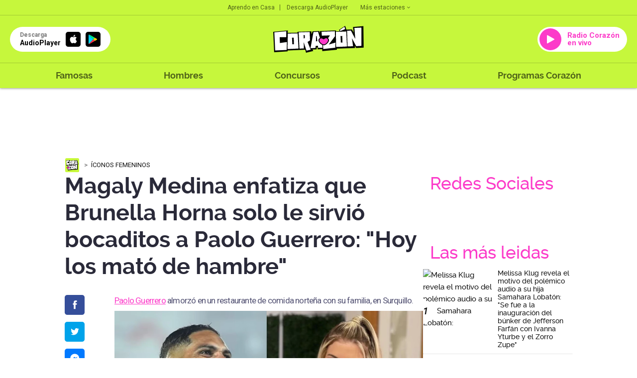

--- FILE ---
content_type: text/html; charset=UTF-8
request_url: https://corazon.pe/famosas/iconos-femeninos/magaly-medina-enfatiza-que-brunella-horna-solo-le-sirvio-bocaditos-a-paolo-guerrero-hoy-los-mato-de-hambre-ag-noticia-1536276
body_size: 75099
content:
<!DOCTYPE html>
<html lang="es">
    <head>
    <meta charset="utf-8">
  <meta name="viewport" content="width=device-width, initial-scale=1.0, user-scalable=no">
  <meta http-equiv="X-UA-Compatible" content="IE=edge">
  <title>Magaly Medina enfatiza que Brunella Horna solo le sirvió bocaditos a Paolo Guerrero: "Hoy los mató de hambre"</title>
  <meta name="description" content="Paolo Guerrero almorz&oacute; en un restaurante de comida norte&ntilde;a con su familia, en Surquillo." />

  <meta name="keywords" content="Paolo Guerrero, Brunella Horna, agencia, ag" />
  <meta name="news_keywords" content="Paolo Guerrero, Brunella Horna, agencia, ag" />

  <meta name="robots" content="index, follow,max-image-preview:large">
  <meta name="googlebot" content="index, follow">
  <meta name="bingbot" content="index, follow"/>
  <meta name="author" content="redaccioncorazon" />

  <link rel="preconnect dns-prefetch" href="scorazon.radio-grpp.io">
  <link rel="preconnect dns-prefetch" href="e.radio-grpp.io">
  <link rel="preconnect dns-prefetch" href="www.googletagmanager.com">
  <link rel="preconnect dns-prefetch" href="www.googletagservices.com">
  <link rel="preconnect dns-prefetch" href="fonts.googleapis.com">
  <link rel="dns-prefetch" href="securepubads.g.doubleclick.net" />
  <link rel="dns-prefetch" href="www.google.com" />
  <meta property="fb:pages" content="281655518602310" />

  <!-- Open Graph -->
  <!-- <meta property="og:site_name" content="rpp.pe" /> -->
  <meta property="og:type" content="article">
  <meta property="og:url" itemprop="url" content="https://corazon.pe/famosas/iconos-femeninos/magaly-medina-enfatiza-que-brunella-horna-solo-le-sirvio-bocaditos-a-paolo-guerrero-hoy-los-mato-de-hambre-ag-noticia-1536276" />
  <meta property="og:locale" content="es" />
  <meta property="og:site_name" itemprop="site_name" content="Radio Corazón" />
  <meta property="og:title" itemprop="headline" content="Magaly Medina enfatiza que Brunella Horna solo le sirvi&oacute; bocaditos a Paolo Guerrero: &quot;Hoy los mat&oacute; de hambre&quot;" />
  <meta property="og:description"  content="Paolo Guerrero almorz&oacute; en un restaurante de comida norte&ntilde;a con su familia, en Surquillo." />
  <meta property="og:image" itemprop="image" content="https://e.radio-grpp.io/medium/2024/02/22/260826_1542847.webp" />
  <meta property="og:updated_time" content="2024-02-22T16:02:42-05:00" />
  <meta property="article:publisher" content="https://www.facebook.com/rppnoticias" />
  <meta property="article:published_time" itemprop="datePublished" name="pubdate" content="2024-02-22T16:02:42-05:00" />
  <meta property="article:modified_time" itemprop="dateModified" name="lastmod" content="2024-02-22T16:02:42-05:00" />
  <!-- fin Open Graph -->
  <!-- Twitter Card -->
  <meta name="twitter:card" content="summary_large_image" />
  <meta name="twitter:site" content="@RadioCorazonPe" />
  <meta name="twitter:creator" content="@RadioCorazonPe" />
  <meta name="twitter:domain" content="rpp.pe" />
  <meta name="twitter:title" content="Magaly Medina enfatiza que Brunella Horna solo le sirvi&oacute; bocaditos a Paolo Guerrero: &quot;Hoy los mat&oacute; de hambre&quot;" />
  <meta name="twitter:description" content="Paolo Guerrero almorz&oacute; en un restaurante de comida norte&ntilde;a con su familia, en Surquillo." />
    <meta name="twitter:image" content="https://e.radio-grpp.io/medium/2024/02/22/260826_1542847.webp" />
    <meta property="twitter:account_id" content="3068660363" />
  <!-- fin Twitter Card -->

  <!-- fin Dublin Core -->
  <meta id="viewport-movil" name="viewport" content="width=device-width, initial-scale=1.0, maximum-scale=1.0" />
  <meta name="googlebot" content="index,follow" />
  <meta http-equiv="Content-Language" name="language" content="es" />
  <meta name="distribution" content="Global" />
  <meta property="fb:app_id" content="423104914514768" />
  <meta property="fb:admins" content="100009067124936" />
  <meta name="lang" content="es" itemprop="inLanguage" />
  <!-- Pinned Site -->

  <!-- Url Nota -->
<!-- ImgObject -->
                                                      


<!-- VideoObject -->
                            
<!-- BreadcrumbList -->

<!-- ItemList -->

        
<!-- data modified -->

<!-- Article Body -->
                            
<script type="application/ld+json">
    {
        "@context": "https://schema.org",
        "@type": "Organization",
        "legalName": "CORAZON",
        "name": "Radio Corazon",
        "url": "https://corazon.pe/",
        "logo": "https://scorazon.radio-grpp.io/static/img/android-icon-96x96.png",
        "sameAs": ["https://www.facebook.com/RadioCorazonPeru/",
                   "https://twitter.com/RadioCorazonPe",
                   "https://www.youtube.com/@RadioCorazon943",
                   "https://www.instagram.com/radiocorazonpe"
        ],
        "foundingDate": "1963",
        "founders": {
            "@type": "Person",
            "name": "Manuel Delgado Parker"
        },
        "address": {
            "@type": "PostalAddress",
            "streetAddress": "Av. Paseo de la República 3866",
            "addressLocality": "San Isidro",
            "addressRegion": "LIMA",
            "postalCode": "15046",
            "addressCountry": {
                "@type": "Country",
                "name": "PERU"
            }
        }
    }
</script>
<script type="application/ld+json">
    {
        "@context": "https://schema.org",
        "@type": "WebSite",
        "name": "Radio Corazon",
        "alternateName": "CORAZON",
        "url": "https://corazon.pe"
    }
</script>
<script type="application/ld+json">
    {
        "@context": "https://schema.org",
        "@type": "NewsMediaOrganization",
        "name": "Radio Corazon",
        "url": "https://corazon.pe/",
        "contactPoint": {
            "@type": "ContactPoint",
            "contactType": "Newsroom Contact",
            "email": "corazon@gruporpp.com.pe",
            "url": "https://corazon.pe/"
        },
        "ethicsPolicy": "https://snrtv.org.pe/codigo-de-etica/"
    }
</script>
<script type="application/ld+json">
    {
        "@context": "https://schema.org",
        "@type": "NewsArticle",
        "url": "https://corazon.pe/famosas/iconos-femeninos/magaly-medina-enfatiza-que-brunella-horna-solo-le-sirvio-bocaditos-a-paolo-guerrero-hoy-los-mato-de-hambre-ag-noticia-1536276",
        "Publisher": {
            "@type": "Organization",
            "name": "Radio Corazon",
            "logo": "https://scorazon.radio-grpp.io/static/img/android-icon-96x96.png"
        },
        "author": {
            "@type": "Person",
            "@id": "https://schema.org/#author",
            "name": "Mauricio Lara",
            "url": "https://corazon.pe/autor/mlaraext"
        },
        "headline": "Magaly Medina enfatiza que Brunella Horna solo le sirvi&oacute; bocaditos a Paolo Guerrero: &quot;Hoy los mat&oacute; de hambre&quot;",
        "alternativeHeadline": "Paolo Guerrero almorz&oacute; en un restaurante de comida norte&ntilde;a con su familia, en Surquillo.",
        "mainEntityOfPage": "https://corazon.pe/famosas/iconos-femeninos/magaly-medina-enfatiza-que-brunella-horna-solo-le-sirvio-bocaditos-a-paolo-guerrero-hoy-los-mato-de-hambre-ag-noticia-1536276",
        "articleSection ": "&Iacute;conos femeninos",
        "articleBody": " Luego de una larga reuni&oacute;n en el domicilio de Richard Acu&ntilde;a, Paolo Guerrero decidi&oacute; almorzar en un restaurante.&amp;nbsp;De acuerdo con Magaly Medina, Brunella Horna sirvi&oacute; bocaditos a Paolo Guerrero, pero esto habr&iacute;a provocado que se quede con hambre y fueran a comer a otro lado.&amp;nbsp;  Brunella Horna mat&oacute; de hambre a Paolo Guerrero, seg&uacute;n Magaly Medina&amp;nbsp;En el programa de Magaly Medina, la periodista confes&oacute; que el futbolista Paolo Guerrero se qued&oacute; con hambre, luego que el pelotero asistiera a la reuni&oacute;n en la casa de Richard Acu&ntilde;a, donde su esposa Brunella Horna ofreci&oacute; bocaditos al pelotero. &amp;nbsp;&ldquo;Los buenos modales que nos han ense&ntilde;ado siempre los pap&aacute;s es que si alguien llega a la hora del almuerzo a nuestra casa, le sirves una comida, no les sirves triples. &iquest;Qu&eacute; te cuesta sancochar unos fideitos 15 minutos? Hacer una salsita de ajo y aceite de oliva y quedas bien&rdquo;,&amp;nbsp;coment&oacute; Magaly Medina en su programa nocturno.&amp;nbsp;La periodista dijo que Paolo Guerrero tuvo m&aacute;s hambre, ya que se acerc&oacute; a un restaurante luego de su reuni&oacute;n con Richard Acu&ntilde;a: &ldquo;manda a comprar pescado y mandas a hacer cebiche para todos. Y hoy los mat&oacute; de hambre porque despu&eacute;s se fue a comer a Surquillo&rdquo;.&amp;nbsp;Como se recuerda, Brunella Horna confes&oacute; que solo sirvi&oacute; algunos bocaditos a los invitados de su esposo en su casa de San Isidro:&amp;nbsp;&ldquo;Esa reuni&oacute;n sali&oacute; de la nada, Richard reci&eacute;n me escribi&oacute; en pleno programa. Lo &uacute;nico que hice fue mandar a hacer unos bocaditos porque yo no ten&iacute;a nada programado. Mand&eacute; a hacer unas trufas, empanadas de carne y triples. Compr&eacute; tambi&eacute;n gaseosa y agua&rdquo;,&amp;nbsp;revel&oacute; Brunella Horna.&amp;nbsp;  &iquest;D&oacute;nde almorz&oacute; Paolo Guerrero?&amp;nbsp;Paolo Guerrero se reuni&oacute; con Richard Acu&ntilde;a para definir si el futbolista continuar&aacute; en el club C&eacute;sar Vallejo. Luego de una larga reuni&oacute;n, Paolo Guerrero decidi&oacute; almorzar en restaurante de comida norte&ntilde;a en compa&ntilde;&iacute;a de su pareja Ana Paula Consorte, su madre Do&ntilde;a Peta y el &lsquo;Coyote&rsquo; Rivera, en Surquillo. &amp;nbsp;&amp;nbsp; ",
                    "image": [
    {
        "@type": "ImageObject",
        "description": "Magaly Medina enfatiza que Brunella Horna solo le sirvi&oacute; bocaditos a Paolo Guerrero: &quot;Hoy los mat&oacute; de hambre&quot;",
        "url": "https:\/\/e.radio-grpp.io\/xlarge\/2024\/02\/22\/260826_1542847.webp",
        "width": "1200",
        "height": "675"
    }
],
                "datePublished": "2024-02-22T16:02:42-05:00",
        "dateModified ": "2024-02-22T16:05:00-05:00"
    }
</script>
<script type="application/ld+json">
    {
        "@context": "https://schema.org",
        "@type": "BreadcrumbList",
        "itemListElement": [[
    {
        "@type": "ListItem",
        "position": 1,
        "name": "iconos-femeninos",
        "item": {
            "@type": "Thing",
            "@id": "https:\/\/corazon.pe\/iconos-femeninos"
        }
    }
]]
    }
</script>

<script type="application/ld+json">
    {
        "@context": "https://schema.org",
        "@type": "ItemList",
        "itemListElement":[
            [
    {
        "@type": "ListItem",
        "position": 1,
        "url": "https:\/\/corazon.pe\/famosas\/iconos-femeninos\/joaquina-dio-la-sorpresa-con-el-lanzamiento-de-la-edicion-deluxe-al-romper-la-burbuja-2-noticia-1673758"
    }
]            ]
    }
</script>

    <script type="application/ld+json">
        {
    "@context": "https:\/\/schema.org",
    "@type": "ImageObject",
    "description": "Magaly Medina enfatiza que Brunella Horna solo le sirvi&oacute; bocaditos a Paolo Guerrero: &quot;Hoy los mat&oacute; de hambre&quot;",
    "url": "https:\/\/e.radio-grpp.io\/xlarge\/2024\/02\/22\/260826_1542847.webp",
    "width": "1200",
    "height": "675"
}    </script>

  <!-- Canonical V-->
  <link rel="canonical" href="https://corazon.pe/famosas/iconos-femeninos/magaly-medina-enfatiza-que-brunella-horna-solo-le-sirvio-bocaditos-a-paolo-guerrero-hoy-los-mato-de-hambre-ag-noticia-1536276"/>

  <link rel="shortcut icon" type="image/x-icon" href="https://scorazon.radio-grpp.io/favicon.ico?v=29032028121537">
  <link rel="apple-touch-icon" sizes="57x57" href="https://scorazon.radio-grpp.io/static/img/apple-icon-57x57.png">
  <link rel="apple-touch-icon" sizes="60x60" href="https://scorazon.radio-grpp.io/static/img/apple-icon-60x60.png">
  <link rel="apple-touch-icon" sizes="72x72" href="https://scorazon.radio-grpp.io/static/img/android-icon-72x72.png">
  <link rel="apple-touch-icon" sizes="76x76" href="https://scorazon.radio-grpp.io/static/img/apple-icon-76x76.png">
  <link rel="apple-touch-icon" sizes="114x114" href="https://scorazon.radio-grpp.io/static/img/apple-icon-144x144.png">
  <link rel="apple-touch-icon" sizes="120x120" href="https://scorazon.radio-grpp.io/static/img/apple-icon-120x120.png">
  <link rel="apple-touch-icon" sizes="144x144" href="https://scorazon.radio-grpp.io/static/img/android-icon-144x144.png">
  <link rel="apple-touch-icon" sizes="152x152" href="https://scorazon.radio-grpp.io/static/img/apple-icon-152x152.png">
  <link rel="apple-touch-icon" sizes="180x180" href="https://scorazon.radio-grpp.io/static/img/apple-icon-180x180.png">
  <link rel="icon" type="image/png" href="https://scorazon.radio-grpp.io/static/img/favicon-32x32.png" sizes="32x32">
  <link rel="icon" type="image/png" href="https://scorazon.radio-grpp.io/static/img/android-icon-192x192.png" sizes="192x192">
  <link rel="icon" type="image/png" href="https://scorazon.radio-grpp.io/static/img/favicon-96x96.png" sizes="96x96">
  <link rel="icon" type="image/png" href="https://scorazon.radio-grpp.io/static/img/favicon-16x16.png" sizes="16x16">
  <link rel="manifest" href="https://scorazon.radio-grpp.io/images/favicons/manifest.json">

 <link rel="stylesheet" type="text/css" href="https://scorazon.radio-grpp.io/static/css/main.css?v=290320281215371770055625">
 <script src="https://cdn.jwplayer.com/libraries/iwIZKHA0.js"></script>
 <script src="https://scorazon.radio-grpp.io/static/js/functions.js?v=29032028121537"></script>
<!-- Cxense script begin -->
<script type="text/javascript">
var cX = cX || {}; cX.callQueue = cX.callQueue || [];
cX.callQueue.push(['setSiteId', '1146327961620383944']);
cX.callQueue.push(['invoke',
 function() { CX_SEGMENTS = cX.getUserSegmentIds({persistedQueryId:'802c3d5079d007297de4dedc1e8773ed63654b44'});
    CX_SEGMENTS = CX_SEGMENTS.concat(cX.getUserSegmentIds({persistedQueryId:'93ca3882e0fd48a8c32f8a5a2d08407cdd6453e5'}));
var eplanning=''; eplanning = CX_SEGMENTS.join('|'); $.cookie("cxSegmentos", eplanning, { expires: 180, path: "/" }); }]);
cX.callQueue.push(['sendPageViewEvent']);
cX.callQueue.push(['sync','adform','ddp','appnexus' ]);
</script>
<script type="text/javascript">
(function(d,s,e,t){e=d.createElement(s);e.type='text/java'+s;e.async='async';
e.src='http'+('https:'===location.protocol?'s://s':'://')+'cdn.cxense.com/cx.js';
t=d.getElementsByTagName(s)[0];t.parentNode.insertBefore(e,t);})(document,'script');
</script>
<!-- Cxense script end -->
<script async='async' src='https://www.googletagservices.com/tag/js/gpt.js'></script>
<script>
  const ismovile = navigator.userAgent.match(/iPhone|android|iPod/i);
  var googletag = googletag || {};
  googletag.cmd = googletag.cmd || [];
  var anchorAd;
  var interstitialSlot;
</script>

<script>
  googletag.cmd.push(function() {
    googletag.defineSlot('/1028310/Corazon_famosas_iconos_femeninos_Nota_Top',(ismovile ? [[320,100], [320,50]] : [[728,90], [970,90]]), 'Corazon_famosas_iconos_femeninos_Nota_Top').addService(googletag.pubads()).setTargeting('wrap', "Corazon_famosas_iconos_femeninos_Nota_Top");
    googletag.defineSlot('/1028310/Corazon_famosas_iconos_femeninos_Nota_Right1', [[300,250], [300,600]], 'Corazon_famosas_iconos_femeninos_Nota_Right1').addService(googletag.pubads());
    googletag.defineSlot('/1028310/Corazon_famosas_iconos_femeninos_Nota_Right2', [[300,250], [300,600]], 'Corazon_famosas_iconos_femeninos_Nota_Right2').addService(googletag.pubads());
    googletag.defineSlot('/1028310/Corazon_famosas_iconos_femeninos_Nota_Interna1', ( navigator.userAgent.match(/iPhone|android|iPod/i) ? [[320, 100], [320, 460], [320, 50], [300, 100], [300, 250]] :  [[320, 100], [320, 460], [320, 50], [300, 100], [300, 250], [635,90],[600,90]]), 'Corazon_famosas_iconos_femeninos_Nota_Interna1').addService(googletag.pubads());
    googletag.defineSlot('/1028310/Corazon_famosas_iconos_femeninos_Nota_Interna2', [[320, 100], [320, 460], [320, 50], [300, 100], [300, 250],[635,90]], 'Corazon_famosas_iconos_femeninos_Nota_Interna2').addService(googletag.pubads());
    //googletag.defineSlot('/1028310/Corazon_famosas_iconos_femeninos_Nota_outbrain', [[700, 520], [700, 510], [700, 400]], 'Corazon_famosas_iconos_femeninos_Nota_outbrain').addService(googletag.pubads());
    if(!ismovile){
      googletag.defineSlot('/1028310/Corazon_famosas_iconos_femeninos_Nota_lateral_right', [[160, 600]], 'Corazon_famosas_iconos_femeninos_Nota_lateral_right').addService(googletag.pubads());
      googletag.defineSlot('/1028310/Corazon_famosas_iconos_femeninos_Nota_lateral_left', [[160, 600]], 'Corazon_famosas_iconos_femeninos_Nota_lateral_left').addService(googletag.pubads());
    }
    googletag.defineOutOfPageSlot('/1028310/Corazon_famosas_iconos_femeninos_Nota_Skin', 'Corazon_famosas_iconos_femeninos_Nota_Skin').addService(googletag.pubads());
    googletag.defineSlot('/1028310/Corazon_Slider', [1,1], 'Corazon_Slider').addService(googletag.pubads());
    googletag.defineSlot('/1028310/corazon_zocalo_sticky', (ismovile ? [[300,50],[320,50],[320,100]] : [[728,90]]), 'corazon_zocalo_sticky_Slot').addService(googletag.pubads());
    googletag.pubads().addEventListener('slotRenderEnded', function(e) {
        if(!e.isEmpty) document.getElementById(e.slot.getSlotElementId()).classList.add('ad-render');
    });
   // anchorAd = googletag.defineOutOfPageSlot('/1028310/Corazon_anchor', googletag.enums.OutOfPageFormat.BOTTOM_ANCHOR);
    if(anchorAd) anchorAd.addService(googletag.pubads());
    interstitialSlot = googletag.defineOutOfPageSlot('/1028310/Corazon_InterstitialWeb',googletag.enums.OutOfPageFormat.INTERSTITIAL);

    if (interstitialSlot){
      interstitialSlot.setForceSafeFrame(true);
      interstitialSlot.addService(googletag.pubads());
    }

    googletag.pubads().enableLazyLoad({
      fetchMarginPercent: 0,
      renderMarginPercent: 0,
      mobileScaling: 0.0
    });

    /*googletag.pubads().addEventListener('slotRenderEnded', function(e) {
      if (e.slot.getSlotElementId() == "Corazon_famosas_iconos_femeninos_Nota_Skin" && !e.isEmpty){  document.getElementsByTagName('body')[0].setAttribute('data-bg','skin-gl');
      document.getElementById(e.slot.getSlotElementId()).setAttribute('class', 'initSkin');}
    });*/


    googletag.pubads().addEventListener('impressionViewable', function(event) {
      setTimeout(function() {
        googletag.pubads().refresh([event.slot]);
      }, 30 * 1000);
    });
    //googletag.pubads().enableSingleRequest();
    googletag.pubads().setTargeting('category', ['corazon','paolo-guerrero','brunella-horna','agencia','ag']);
    googletag.pubads().enableAsyncRendering();
    googletag.pubads().collapseEmptyDivs();
    googletag.enableServices();


  });

  var nom_ads='Corazon_famosas_iconos_femeninos_Nota_';
</script>
<script type="text/javascript" src="https://s.rpp-noticias.io/static/js/is_movil.js"></script>
<!-- Google Tag Manager -->
<script>(function(w,d,s,l,i){w[l]=w[l]||[];w[l].push({'gtm.start':
new Date().getTime(),event:'gtm.js'});var f=d.getElementsByTagName(s)[0],
j=d.createElement(s),dl=l!='dataLayer'?'&l='+l:'';j.async=true;j.src=
'https://www.googletagmanager.com/gtm.js?id='+i+dl;f.parentNode.insertBefore(j,f);
})(window,document,'script','dataLayer','GTM-57F7HB7');</script>
<!-- End Google Tag Manager --><script type="text/javascript">
  window._taboola = window._taboola || [];
  _taboola.push({article:'auto'});
  !function (e, f, u, i) {
    if (!document.getElementById(i)){
      e.async = 1;
      e.src = u;
      e.id = i;
      f.parentNode.insertBefore(e, f);
    }
  }(document.createElement('script'),
  document.getElementsByTagName('script')[0],
  '//cdn.taboola.com/libtrc/gruporpp-corazonpe/loader.js',
  'tb_loader_script');
  if(window.performance && typeof window.performance.mark == 'function')
    {window.performance.mark('tbl_ic');}
</script>

 <meta name="bingbot" content="index, follow"/>
<meta name="author" content="redaccioncorazon" />
</head>

<body data-type="nota" data-bg="paolo-guerrero|brunella-horna|agencia|ag" data-app="slide">
<!-- Google Tag Manager (noscript) -->
<noscript><iframe src="https://www.googletagmanager.com/ns.html?id=GTM-57F7HB7"
height="0" width="0" style="display:none;visibility:hidden"></iframe></noscript>
<!-- End Google Tag Manager (noscript) --><script type="text/javascript">
  window._taboola = window._taboola || [];
  _taboola.push({flush: true});
</script> 
<div id="fb-root"></div>
<script>
    (function(d, s, id) {
      var js, fjs = d.getElementsByTagName(s)[0];
      if (d.getElementById(id)) return;
      js = d.createElement(s); js.id = id;
      js.src = "//connect.facebook.net/es_LA/sdk.js#xfbml=1&version=v2.4&appId=423104914514768";
      fjs.parentNode.insertBefore(js, fjs);
    }(document, 'script', 'facebook-jssdk'));
  </script>
<div id="content">
<div id="header" class="header-content">
    <header class="header-musical">
      <div class="top-hdr">
        <div class="grid-hdr flex-top-hdr">
          <ul class="links-top">
            <li>
              <a href="https://audioplayer.pe/podcast/aprendo-en-casa" rel="noopener noreferrer">Aprendo en Casa</a>
            </li>
            <li>
              <a href="https://audioplayer.pe" rel="noopener noreferrer">Descarga AudioPlayer</a>
            </li>
          </ul>

          <div class="small-drop">
            <a href="javascript:void(0)" onclick="this.parentElement.classList.toggle('active')" class="link-estaciones">Más estaciones
              <svg class="arrow" width="6" height="4" viewBox="0 0 6 4" fill="#00000099" xmlns="https://www.w3.org/2000/svg">
                <path d="M0.705 0.289978L3 2.58498L5.295 0.289978L6 0.999978L3 3.99998L0 0.999978L0.705 0.289978Z" fill="#00000099"/>
              </svg>
            </a>
            <div class="cont-list-estaciones">
              <ul class="list-estaciones">
                  <li class="active">
                <a href="https://corazon.pe/" rel="noopener noreferrer" target="_blank">Corazón</a>
              </li>
              <li>
                <a href="https://www.oxigeno.com.pe/" rel="noopener noreferrer" target="_blank">Oxígeno</a>
              </li>
              <li>
                <a href="https://www.studio92.com/" rel="noopener noreferrer" target="_blank">Studio 92</a>
              </li>
              <li>
                <a href="https://www.lazona.com.pe/" rel="noopener noreferrer" target="_blank">La Zona</a>
              </li>
              <li>
                <a href="https://www.felicidad.com.pe/" rel="noopener noreferrer" target="_blank">Felicidad</a>
              </li>
              <li>
                <a href="https://rpp.pe/" rel="noopener noreferrer" target="_blank">RPP</a>
              </li>
              </ul>
            </div>
          </div>
        </div>
      </div>
      <div class="body-hdr">
        <div class="inner-body-hdr">
          <div class="col-first">

            <a href="javascript:void(0)" class="circle-button" onclick="document.body.classList.toggle('open-menu')">
              <svg width="27" height="18" viewBox="0 0 27 18" fill="none" xmlns="https://www.w3.org/2000/svg">
              <path d="M0.348877 0.5H26.4419V3.33333H0.348877V0.5ZM0.348877 7.58333H26.4419V10.4167H0.348877V7.58333ZM0.348877 14.6667H26.4419V17.5H0.348877V14.6667Z" fill="#00000099"/>
              </svg>
            </a>

            <a href="https://audioplayer.pe" rel="noopener noreferrer">
              <div class="app-download">
                <div class="caption-button">
                  <div class="small">Descarga</div>
                  <div class="label-button">AudioPlayer</div>
                </div>
                <div class="markets">
                  <div class="item-market istore">
                    <i class="icon-appleinc"></i>
                  </div>
                  <div class="item-market playstore">
                    <img src="https://scorazon.radio-grpp.io/static/img/playstore.svg" alt="playstore" title="playstore">
                  </div>

                </div>
              </div>
            </a>
          </div>
          <div class="col-middle">
            <a href="https://corazon.pe">
              <img class="logo-main" src="https://scorazon.radio-grpp.io/static/img/logo_corazon.svg" height="54" alt="Radio Corazón" title="Radio Corazón">
            </a>
          </div>
          <div class="col-last">

            <a href="https://audioplayer.pe/corazon" rel="noopener noreferrer" target="_blank">
              <div class="button-radio">
                <div class="circle-play">
                  <svg width="15" height="18" viewBox="0 0 15 18" fill="none" xmlns="https://www.w3.org/2000/svg">
                    <path fill-rule="evenodd" clip-rule="evenodd" d="M0 1.70985C0 0.945022 0.823657 0.463307 1.49026 0.838272L14.4505 8.12842C15.1302 8.51073 15.1302 9.48927 14.4505 9.87158L1.49026 17.1617C0.823659 17.5367 0 17.055 0 16.2902V1.70985Z" fill="white"/>
                    </svg>
                </div>

                                  <div class="label-button">
                    Radio Corazón en vivo
                  </div>
                
              </div>
            </a>
          </div>
        </div>
      </div>
      <div class="footer-hdr">
        <div class="grid-hdr">
          <div class="close-item" onclick="document.body.classList.toggle('open-menu')">
            <svg width="18" height="18" viewBox="0 0 18 18" fill="none" xmlns="https://www.w3.org/2000/svg">
              <path d="M17.75 2.0125L15.9875 0.25L9 7.2375L2.0125 0.25L0.25 2.0125L7.2375 9L0.25 15.9875L2.0125 17.75L9 10.7625L15.9875 17.75L17.75 15.9875L10.7625 9L17.75 2.0125Z" fill="black"/>
              </svg>
          </div>
          <div class="logo-menu">
            <a href="https://corazon.pe">
              <img src="https://scorazon.radio-grpp.io/static/img/logo_corazon.svg" height="35" alt="Radio Corazón" title="Radio Corazón">
            </a>
          </div>
          <nav class="menu-wrapper">
            <ul class="main-menu">
              <!--li >
                <a href="https://corazon.pe/horoscopo">Horóscopo Corazón</a>
              </li-->
              <li >
                <a href="https://corazon.pe/famosas">Famosas</a>
              </li>
              <li >
                <a href="https://corazon.pe/hombres">Hombres</a>
              </li>

              <li >
                <a href="https://corazon.pe/campanas/concursos">Concursos</a>
              </li>
              <li>
                <a href="https://audioplayer.pe/podcast" rel="noopener noreferrer" target="_blank">Podcast</a>
              </li>
              <li>
              <a href="https://audioplayer.pe/corazon/programacion" rel="noopener noreferrer" target="_blank">Programas Corazón</a>
              </li>
              <!--li class="active">
                <a href="https://corazon.pe/frecuencias">Frecuencias</a>
              </li-->
            </ul>
          </nav>
          <div class="social-networks-menu">
            <div class="label-list">Siguenos en:</div>

            <ul>
              <li>
                <a href="https://www.facebook.com/RadioCorazonPeru/?fref=ts" rel="noopener noreferrer" target="_blank" class="fb"><i class="icon-facebook"></i></a>
              </li>
              <li>
                <a href="https://twitter.com/RadioCorazonPe?lang=es" rel="noopener noreferrer" target="_blank" class="tw"><i class="icon-twitter"></i></a>
              </li>
              <li>
                <a href="https://www.youtube.com/channel/UC3JgofhXlnFMs6MNykku_sQ" rel="noopener noreferrer" target="_blank" class="yt"><i class="icon-youtube"></i></a>
              </li>
              <li>
                <a href="https://www.instagram.com/radiocorazonperu/" rel="noopener noreferrer" target="_blank" class="in"><i class="icon-instagram"></i></a>
              </li>
            </ul>

          </div>
        </div>
      </div>
    </header>
  </div>

      <div id="Corazon_famosas_iconos_femeninos_Nota_lateral_left" class="dfp_lateral_left">
  <script>
    if(!ismovile) googletag.cmd.push(function() { googletag.display('Corazon_famosas_iconos_femeninos_Nota_lateral_left'); });
  </script>
</div>

<div id="Corazon_famosas_iconos_femeninos_Nota_lateral_right" class="dfp_lateral_right">
  <script>
    if(!ismovile) googletag.cmd.push(function() { googletag.display('Corazon_famosas_iconos_femeninos_Nota_lateral_right'); });
  </script>
</div>  <div class="blancoads">
</div>
<div id="Corazon_Slider"> <script> googletag.cmd.push(function() { googletag.display('Corazon_Slider') }); </script> </div>
<div class="banner-zocalo">
    <style>
    .banner-zocalo{position:fixed;bottom:0;left:50%;transform:translate(-50%,0);z-index:9999;transition:transform .2s}.banner-zocalo.hidden{transform:translate(-50%,100%)}.close-zocalo{position:absolute;right:0;top:0;background:#fff;border:0;width:19px;height:19px;display:flex;align-items:center;justify-content:center;cursor:pointer;padding:0; display: none;}.banner-zocalo .banner-zocalo__inner.ad-render + .close-zocalo{ display: block;}@media (max-width:767px){html.player--open .banner-zocalo{bottom:93px}html.player--open .banner-zocalo.hidden,html.player--open.player--slide-down .banner-zocalo{display:none}}
    </style>
    <div id="corazon_zocalo_sticky_Slot" class="banner-zocalo__inner">
        <script>
            googletag.cmd.push(function() { googletag.display('corazon_zocalo_sticky_Slot') });
        </script>
    </div>
    <button class="close-zocalo" onclick="document.querySelector('.banner-zocalo').classList.add('hidden')">
    <svg width="11" height="11" viewBox="0 0 14 14" fill="none" ><path d="M8.46 7L14 12.54V14H12.54L7 8.46L1.46 14H0V12.54L5.54 7L0 1.46V0H1.46L7 5.54L12.54 0H14V1.46L8.46 7Z" fill="black"/></svg>
    </button>
</div>
<div id="Corazon_famosas_iconos_femeninos_Nota_Interstitial">
  <script >
  googletag.cmd.push(function() {
   googletag.defineSlot('/1028310/Corazon_famosas_iconos_femeninos_Nota_Interstitial',[1,1], 'Corazon_famosas_iconos_femeninos_Nota_Interstitial').addService(googletag.pubads().setTargeting('category', ['corazon','paolo-guerrero','brunella-horna','agencia','ag']));
  googletag.display('Corazon_famosas_iconos_femeninos_Nota_Interstitial');
});
</script>
</div>

<div id='Corazon_famosas_iconos_femeninos_Nota_Skin' style="position: fixed;">
  <script type='text/javascript'>
        googletag.cmd.push(function() { googletag.display('Corazon_famosas_iconos_femeninos_Nota_Skin'); });
  </script>
</div>
<div id="wrap">
    <!--Header-->
      <div id="articleBase" class="grid pad note">
            <div class="intersection-page" data-page="0">
                  <div class="ads ads-980x90">
	<!--div class="content"-->
		<div id='Corazon_famosas_iconos_femeninos_Nota_Top' class="x-ads" data-size="[[728,90], [970,90]]" data-mszie="[[320,100], [320,50]]">
			<script>
        googletag.cmd.push(function() { googletag.display('Corazon_famosas_iconos_femeninos_Nota_Top'); });
			</script>
		</div>	
	<!--/div-->
</div>
<script>
  googletag.cmd.push(function() {
    googletag.display(interstitialSlot);
  });
</script>
                  <div class="content-cols">
                        <div class="col-left-pad">
                              <div class="content">
                                  <div class="breadcrumb-time">
                                        <ul class="breadcrumb">
                                          <li><a href="https://corazon.pe" rel="noopener noreferrer"><img src="https://scorazon.radio-grpp.io/static/img/new_logoweb_movil.svg?v=29032028121537" width="30" alt="logo-small" title="logo-small"></a></li>
                                          <li>
                                                                                        <a itemprop="item" href="https://corazon.pe/famosas/iconos-femeninos">Íconos femeninos</a>
                                                                                        <meta itemprop="position" content="1" />
                                          </li>

                                        </ul>
                                    </div>
                                    <h1 class="title-l">Magaly Medina enfatiza que Brunella Horna solo le sirvió bocaditos a Paolo Guerrero: "Hoy los mató de hambre"</h1>
                                    <div class="content">
                                      <section class="main-content layout-g">
                                      <div id="Corazon_famosas_iconos_femeninos_Nota_Interna3" class="ads x-ads" data-size="[1,1]">
                                      <script>
                                       googletag.cmd.push(function() {
                                       googletag.defineSlot('/1028310/Corazon_famosas_iconos_femeninos_Nota_Interna3',[1,1], 'Corazon_famosas_iconos_femeninos_Nota_Interna3').addService(googletag.pubads());
                                      googletag.display('Corazon_famosas_iconos_femeninos_Nota_Interna3');
                                      });
                                      </script>
                                      </div>
                                      <h2 class="title-xs">
                                       <a data-mce-href="https://corazon.pe/noticias/paolo-guerrero" href="https://corazon.pe/noticias/paolo-guerrero">Paolo Guerrero</a> almorzó en un restaurante de comida norteña con su familia, en Surquillo.                                       </h2>
                                       <div class="content-social">
  <ul class="social-link-nota sticky">
    <li class="fb">
      <a href="https://www.facebook.com/sharer/sharer.php?u=https://corazon.pe/famosas/iconos-femeninos/magaly-medina-enfatiza-que-brunella-horna-solo-le-sirvio-bocaditos-a-paolo-guerrero-hoy-los-mato-de-hambre-ag-noticia-1536276" onclick="fn.call(this, event,{&quot;method&quot;:&quot;wopen&quot;})" target="_blank" data-params="{&quot;name&quot;: &quot;facebook&quot;, &quot;url&quot;: &quot;https://corazon.pe/famosas/iconos-femeninos/magaly-medina-enfatiza-que-brunella-horna-solo-le-sirvio-bocaditos-a-paolo-guerrero-hoy-los-mato-de-hambre-ag-noticia-1536276&quot;}" class="socialmeter">
        <i class="icon-facebook"></i>
      </a>
    </li>
    <li class="tw">
      <a href="https://twitter.com/intent/tweet/?text=Magaly+Medina+enfatiza+que+Brunella+Horna+solo+le+sirvi%C3%B3+bocaditos+a+Paolo+Guerrero%3A+%22Hoy+los+mat%C3%B3+de+hambre%22&amp;url=https://corazon.pe/famosas/iconos-femeninos/magaly-medina-enfatiza-que-brunella-horna-solo-le-sirvio-bocaditos-a-paolo-guerrero-hoy-los-mato-de-hambre-ag-noticia-1536276&amp;via=radiocorazonpe" onclick="fn.call(this, event,{&quot;method&quot;:&quot;wopen&quot;})" target="_blank" data-params="{&quot;name&quot;: &quot;twitter&quot;, &quot;url&quot;: &quot;https://corazon.pe/frecuencias&quot;}" class="socialmeter">
        <i class="icon-twitter"></i>
      </a>
    </li>
    <li class="msn">
      <a href="//www.facebook.com/dialog/send?app_id=423104914514768&amp;redirect_uri=https://corazon.pe/famosas/iconos-femeninos/magaly-medina-enfatiza-que-brunella-horna-solo-le-sirvio-bocaditos-a-paolo-guerrero-hoy-los-mato-de-hambre-ag-noticia-1536276&amp;link=https://corazon.pe/famosas/iconos-femeninos/magaly-medina-enfatiza-que-brunella-horna-solo-le-sirvio-bocaditos-a-paolo-guerrero-hoy-los-mato-de-hambre-ag-noticia-1536276&amp;display=popup" onclick="fn.call(this, event,{&quot;method&quot;:&quot;wopen&quot;})" class="type-des socialmeter"><span class="icon-messenger"></span></a>
      <a href="fb-messenger://share/?link=https://corazon.pe/famosas/iconos-femeninos/magaly-medina-enfatiza-que-brunella-horna-solo-le-sirvio-bocaditos-a-paolo-guerrero-hoy-los-mato-de-hambre-ag-noticia-1536276"  target="_blank"  class="type-mov socialmeter"><span class="icon-messenger"></span></a>
    </li>
    <li class="wa">
      <a href="whatsapp://send?text=Magaly Medina enfatiza que Brunella Horna solo le sirvió bocaditos a Paolo Guerrero: "Hoy los mató de hambre" https://corazon.pe/famosas/iconos-femeninos/magaly-medina-enfatiza-que-brunella-horna-solo-le-sirvio-bocaditos-a-paolo-guerrero-hoy-los-mato-de-hambre-ag-noticia-1536276" target="_blank" class="socialmeter">
        <i class="icon-whatsapp"></i>
      </a>
    </li>
  </ul>
</div>
                                           <figure>
  <img class="photo lazy" src="https://scorazon.radio-grpp.io/images/placeholder_rpp.png"  data-params="{&quot;src&quot;: &quot;https://f.radio-grpp.io/2024/02/22/260826_1542847.jpg?imgdimension=look&quot;}" alt="Magaly Medina enfatiza que Brunella Horna solo le sirvió bocaditos a Paolo Guerrero: "Hoy los mató de hambre"" title="Magaly Medina enfatiza que Brunella Horna solo le sirvió bocaditos a Paolo Guerrero: "Hoy los mató de hambre"">
  <figcaption>
    Magaly Medina enfatiza que Brunella Horna solo le sirvió bocaditos a Paolo Guerrero: "Hoy los mató de hambre"        | <strong>Fuente:</strong> IG Paolo Guerrero          </figcaption>
</figure>
                                           <div class="section-author">
    <div class="author-cover-contend">
      <img src="https://corazon.pe/static/img/avatar_corazon_.svg" loading="lazy" alt="avatar corazón" title="avatar corazón">
    </div>
    <div class="author-info">
      <div class="name-author">
        <a href="https://corazon.pe/autor/redaccioncorazon">Redacción Corazón</a>
    </div>
    <time datetime="2024-02-22 16:02" class="pubdate">
    Jueves, 22 De Febrero 2024 4:02 PM    </time>
        <time datetime="2024-02-22 16:05" class="modified-date">Actualizado el 22 de febrero del 2024 4:05 PM</time>
    </div>
  </div>
                                                                                
<p>Luego de una larga reunión en el domicilio de <strong>Richard Acuña</strong>, <a data-mce-href="https://corazon.pe/noticias/paolo-guerrero" href="https://corazon.pe/noticias/paolo-guerrero">Paolo Guerrero</a> decidió almorzar en un restaurante.<span data-ccp-props="{&quot;134233117&quot;:false,&quot;335551550&quot;:1,&quot;335551620&quot;:1,&quot;335557856&quot;:16777215,&quot;335559738&quot;:0}">&nbsp;</span>De acuerdo con <strong>Magaly Medina</strong>,<strong> Brunella Horna</strong> sirvió bocaditos a <a data-mce-href="https://corazon.pe/famosas/iconos-femeninos/ana-paula-consorte-habria-quedado-payasa-luego-que-paolo-guerrero-fiche-por-la-ucv-hay-otros-que-tambien-se-sienten-asi-ag-noticia-1536193" href="https://corazon.pe/famosas/iconos-femeninos/ana-paula-consorte-habria-quedado-payasa-luego-que-paolo-guerrero-fiche-por-la-ucv-hay-otros-que-tambien-se-sienten-asi-ag-noticia-1536193">Paolo Guerrero</a>, pero esto habría provocado que se quede con hambre y fueran a comer a otro lado.&nbsp;</p>                                                                                <div class="article_recommended">
    <h4 class="block_title">Te recomendamos</h4>
    <div class="content">
        <div class="list">

                        <div class="item">
                <article class="news">
                                    <figure class="media">
                        <div class="image">
                            <a href="https://corazon.pe/famosas/iconos-femeninos/ana-paula-consorte-le-envio-duro-mensaje-a-dona-peta-una-buena-mujer-esta-al-lado-del-hombre-sabiendo-que-miente-y-esa-es-su-madre-nosotras-no-ag-noticia-1536191}">
                                <img src="https://f.radio-grpp.io/2024/02/22/512951_1542695.jpg?imgdimension=look" alt="¿Ana Paula Consorte le envió duro mensaje a Doña Peta?: “Una buena mujer está al lado del hombre sabiendo que miente y esa es su madre ¡Nosotras no!”" title="¿Ana Paula Consorte le envió duro mensaje a Doña Peta?: “Una buena mujer está al lado del hombre sabiendo que miente y esa es su madre ¡Nosotras no!”" width="75" height="75">
                            </a>
                        </div>
                    </figure>
                                        <div class="data">
                        <h3 class="tag">
                                                <a href="https://corazon.pe/famosas/iconos-femeninos">
                                Íconos femeninos                            </a>
                        </h3>
                        <h2 class="title">
                        <a href="https://corazon.pe/famosas/iconos-femeninos/ana-paula-consorte-le-envio-duro-mensaje-a-dona-peta-una-buena-mujer-esta-al-lado-del-hombre-sabiendo-que-miente-y-esa-es-su-madre-nosotras-no-ag-noticia-1536191}">
                            ¿Ana Paula Consorte le envió duro mensaje a Doña Peta?: “Una buena mujer está al lado del hombre sabiendo que miente y esa es su madre ¡Nosotras no!”                            </a>
                        </h2>
                    </div>
                </article>
            </div>
                        <div class="item">
                <article class="news">
                                    <figure class="media">
                        <div class="image">
                            <a href="https://corazon.pe/famosas/iconos-femeninos/rodrigo-gonzalez-revelo-que-brunella-horna-y-paolo-guerrero-habrian-tenido-un-amorio-y-por-esono-estuvo-presente-en-la-reunion-junto-a-richard-acuna-ag-noticia-1536128}">
                                <img src="https://f.radio-grpp.io/2024/02/22/315631_1542583.jpg?imgdimension=look" alt="Rodrigo González reveló que Brunella Horna y Paolo Guerrero habrían tenido un amorío y por eso...¿no estuvo presente en la reunión junto a Richard Acuña?" title="Rodrigo González reveló que Brunella Horna y Paolo Guerrero habrían tenido un amorío y por eso...¿no estuvo presente en la reunión junto a Richard Acuña?" width="75" height="75">
                            </a>
                        </div>
                    </figure>
                                        <div class="data">
                        <h3 class="tag">
                                                <a href="https://corazon.pe/famosas/iconos-femeninos">
                                Íconos femeninos                            </a>
                        </h3>
                        <h2 class="title">
                        <a href="https://corazon.pe/famosas/iconos-femeninos/rodrigo-gonzalez-revelo-que-brunella-horna-y-paolo-guerrero-habrian-tenido-un-amorio-y-por-esono-estuvo-presente-en-la-reunion-junto-a-richard-acuna-ag-noticia-1536128}">
                            Rodrigo González reveló que Brunella Horna y Paolo Guerrero habrían tenido un amorío y por eso...¿no estuvo presente en la reunión junto a Richard Acuña?                            </a>
                        </h2>
                    </div>
                </article>
            </div>
                        <div class="item">
                <article class="news">
                                    <figure class="media">
                        <div class="image">
                            <a href="https://corazon.pe/famosas/iconos-femeninos/ana-paula-consorte-habria-quedado-payasa-luego-que-paolo-guerrero-fiche-por-la-ucv-hay-otros-que-tambien-se-sienten-asi-ag-noticia-1536193}">
                                <img src="https://f.radio-grpp.io/2024/02/22/353435_1542699.jpg?imgdimension=look" alt="Ana Paula Consorte habría quedado “payasa” luego que Paolo Guerrero fiche por la UCV: “¿Hay otros que también se sienten así?”" title="Ana Paula Consorte habría quedado “payasa” luego que Paolo Guerrero fiche por la UCV: “¿Hay otros que también se sienten así?”" width="75" height="75">
                            </a>
                        </div>
                    </figure>
                                        <div class="data">
                        <h3 class="tag">
                                                <a href="https://corazon.pe/famosas/iconos-femeninos">
                                Íconos femeninos                            </a>
                        </h3>
                        <h2 class="title">
                        <a href="https://corazon.pe/famosas/iconos-femeninos/ana-paula-consorte-habria-quedado-payasa-luego-que-paolo-guerrero-fiche-por-la-ucv-hay-otros-que-tambien-se-sienten-asi-ag-noticia-1536193}">
                            Ana Paula Consorte habría quedado “payasa” luego que Paolo Guerrero fiche por la UCV: “¿Hay otros que también se sienten así?”                            </a>
                        </h2>
                    </div>
                </article>
            </div>
                        <div class="item">
                <article class="news">
                                    <figure class="media">
                        <div class="image">
                            <a href="https://corazon.pe/famosas/iconos-femeninos/ana-paula-consorte-abandono-a-paolo-guerrero-modelo-anuncio-su-regreso-a-brasil-ag-noticia-1536175}">
                                <img src="https://f.radio-grpp.io/2024/02/22/250125_1542662.jpg?imgdimension=look" alt="¿Ana Paula Consorte abandonó a Paolo Guerrero? Modelo anunció su regreso a Brasil" title="¿Ana Paula Consorte abandonó a Paolo Guerrero? Modelo anunció su regreso a Brasil" width="75" height="75">
                            </a>
                        </div>
                    </figure>
                                        <div class="data">
                        <h3 class="tag">
                                                <a href="https://corazon.pe/famosas/iconos-femeninos">
                                Íconos femeninos                            </a>
                        </h3>
                        <h2 class="title">
                        <a href="https://corazon.pe/famosas/iconos-femeninos/ana-paula-consorte-abandono-a-paolo-guerrero-modelo-anuncio-su-regreso-a-brasil-ag-noticia-1536175}">
                            ¿Ana Paula Consorte abandonó a Paolo Guerrero? Modelo anunció su regreso a Brasil                            </a>
                        </h2>
                    </div>
                </article>
            </div>
            
        </div>
    </div>
</div>
                                                                                
<h2>Brunella Horna mató de hambre a Paolo Guerrero, según Magaly Medina<span data-ccp-props="{&quot;134233117&quot;:false,&quot;335551550&quot;:1,&quot;335551620&quot;:1,&quot;335557856&quot;:16777215,&quot;335559738&quot;:0}">&nbsp;</span></h2><p>En el programa de <strong>Magaly Medina</strong>, la periodista confesó que el futbolista<a data-mce-href="https://corazon.pe/famosas/iconos-femeninos/ana-paula-consorte-le-envio-duro-mensaje-a-dona-peta-una-buena-mujer-esta-al-lado-del-hombre-sabiendo-que-miente-y-esa-es-su-madre-nosotras-no-ag-noticia-1536191" href="https://corazon.pe/famosas/iconos-femeninos/ana-paula-consorte-le-envio-duro-mensaje-a-dona-peta-una-buena-mujer-esta-al-lado-del-hombre-sabiendo-que-miente-y-esa-es-su-madre-nosotras-no-ag-noticia-1536191"> Paolo Guerrero</a> se quedó con hambre, luego que el pelotero asistiera a la reunión en la casa de Richard Acuña, donde su esposa <strong>Brunella Horna</strong> ofreció bocaditos al pelotero. <span data-ccp-props="{&quot;134233117&quot;:false,&quot;134233118&quot;:false,&quot;201341983&quot;:0,&quot;335551550&quot;:1,&quot;335551620&quot;:1,&quot;335557856&quot;:16777215,&quot;335559685&quot;:0,&quot;335559737&quot;:0,&quot;335559738&quot;:0,&quot;335559739&quot;:160,&quot;335559740&quot;:259}">&nbsp;</span></p><p><strong>“Los buenos modales que nos han enseñado siempre los papás es que si alguien llega a la hora del almuerzo a nuestra casa, le sirves una comida, no les sirves triples. ¿Qué te cuesta sancochar unos fideitos 15 minutos? Hacer una salsita de ajo y aceite de oliva y quedas bien”</strong>,&nbsp;comentó <strong>Magaly Medina</strong> en su programa nocturno.<span data-ccp-props="{&quot;134233117&quot;:false,&quot;134233118&quot;:false,&quot;201341983&quot;:0,&quot;335551550&quot;:1,&quot;335551620&quot;:1,&quot;335557856&quot;:16777215,&quot;335559685&quot;:0,&quot;335559737&quot;:0,&quot;335559738&quot;:0,&quot;335559739&quot;:160,&quot;335559740&quot;:259}">&nbsp;</span></p><p>La periodista dijo que <a data-mce-href="https://corazon.pe/hombres/mens-heart/ana-paula-consorte-comparte-potente-mensaje-tras-acompanar-a-paolo-guerrero-a-lima-la-clave-es-que-no-te-importen-muchas-cosas-ag-noticia-1535876" href="https://corazon.pe/hombres/mens-heart/ana-paula-consorte-comparte-potente-mensaje-tras-acompanar-a-paolo-guerrero-a-lima-la-clave-es-que-no-te-importen-muchas-cosas-ag-noticia-1535876">Paolo Guerrero</a> tuvo más hambre, ya que se acercó a un restaurante luego de su reunión con <strong>Richard Acuña: “manda a comprar pescado y mandas a hacer cebiche para todos. Y hoy los mató de hambre porque después se fue a comer a Surquillo”.<span data-ccp-props="{&quot;134233117&quot;:false,&quot;134233118&quot;:false,&quot;201341983&quot;:0,&quot;335551550&quot;:1,&quot;335551620&quot;:1,&quot;335557856&quot;:16777215,&quot;335559685&quot;:0,&quot;335559737&quot;:0,&quot;335559738&quot;:0,&quot;335559739&quot;:160,&quot;335559740&quot;:259}">&nbsp;</span></strong></p><p>Como se recuerda, <strong>Brunella Horna </strong>confesó que solo sirvió algunos bocaditos a los invitados de su esposo en su casa de San Isidro:</p><p>&nbsp;<strong>“Esa reunión salió de la nada, Richard recién me escribió en pleno programa. Lo único que hice fue mandar a hacer unos bocaditos porque yo no tenía nada programado. Mandé a hacer unas trufas, empanadas de carne y triples. Compré también gaseosa y agua”</strong>,&nbsp;reveló<strong> Brunella Horna.<span data-ccp-props="{&quot;134233117&quot;:false,&quot;134233118&quot;:false,&quot;201341983&quot;:0,&quot;335551550&quot;:1,&quot;335551620&quot;:1,&quot;335557856&quot;:16777215,&quot;335559685&quot;:0,&quot;335559737&quot;:0,&quot;335559738&quot;:0,&quot;335559739&quot;:160,&quot;335559740&quot;:259}">&nbsp;</span></strong></p>                                                                                <div class="media">
</div>
                                                                                
<h2>¿Dónde almorzó Paolo Guerrero?<span data-ccp-props="{&quot;134233117&quot;:false,&quot;134233118&quot;:false,&quot;201341983&quot;:0,&quot;335551550&quot;:1,&quot;335551620&quot;:1,&quot;335557856&quot;:16777215,&quot;335559685&quot;:0,&quot;335559737&quot;:0,&quot;335559738&quot;:0,&quot;335559739&quot;:160,&quot;335559740&quot;:259}">&nbsp;</span></h2><p><a data-mce-href="https://corazon.pe/hombres/mens-heart/paolo-guerrero-confirma-que-ana-paula-consorte-se-opone-a-que-juegue-en-trujillo-no-quiere-ir-ag-noticia-1534981" href="https://corazon.pe/hombres/mens-heart/paolo-guerrero-confirma-que-ana-paula-consorte-se-opone-a-que-juegue-en-trujillo-no-quiere-ir-ag-noticia-1534981">Paolo Guerrero </a>se reunió con <strong>Richard Acuña</strong> para definir si el futbolista continuará en el club César Vallejo. Luego de una larga reunión, <a data-mce-href="https://corazon.pe/hombres/mens-heart/ana-paula-consorte-no-estaria-de-acuerdo-con-que-paolo-guerrero-juegue-en-peru-por-temor-a-una-infidelidad-y-las-fiestas-entran-en-indisciplina-ag-noticia-1534548" href="https://corazon.pe/hombres/mens-heart/ana-paula-consorte-no-estaria-de-acuerdo-con-que-paolo-guerrero-juegue-en-peru-por-temor-a-una-infidelidad-y-las-fiestas-entran-en-indisciplina-ag-noticia-1534548">Paolo Guerrero</a> decidió almorzar en restaurante de comida norteña en compañía de su pareja <strong>Ana Paula Consorte</strong>, su madre <strong>Doña Peta</strong> y el<strong> ‘Coyote’ Rivera</strong>, en Surquillo. <span data-ccp-props="{&quot;134233117&quot;:false,&quot;134233118&quot;:false,&quot;201341983&quot;:0,&quot;335551550&quot;:1,&quot;335551620&quot;:1,&quot;335557856&quot;:16777215,&quot;335559685&quot;:0,&quot;335559737&quot;:0,&quot;335559738&quot;:0,&quot;335559739&quot;:160,&quot;335559740&quot;:259}">&nbsp;</span></p><p><span data-ccp-props="{&quot;134233117&quot;:false,&quot;134233118&quot;:false,&quot;201341983&quot;:0,&quot;335551550&quot;:1,&quot;335551620&quot;:1,&quot;335557856&quot;:16777215,&quot;335559685&quot;:0,&quot;335559737&quot;:0,&quot;335559738&quot;:0,&quot;335559739&quot;:160,&quot;335559740&quot;:259}">&nbsp;</span></p>                                                                                <div class="media">
</div>
                                                                             </section>
                                      <ul class="tags">
                                          <li>Tags:</li>
                                      	                                      	                                            <li><a href="https://corazon.pe/noticias/paolo-guerrero" rel="tag">Paolo Guerrero</a></li>
                                      	                                            <li><a href="https://corazon.pe/noticias/brunella-horna" rel="tag">Brunella Horna</a></li>
                                      	                                            <li><a href="https://corazon.pe/noticias/agencia" rel="tag">agencia</a></li>
                                      	                                            <li><a href="https://corazon.pe/noticias/ag" rel="tag">ag</a></li>
                                      	                                       	                                      </ul>
                                      <ul class="social-duo">
                                        <li class="fb"><a href="https://www.facebook.com/sharer/sharer.php?u=https://corazon.pe/famosas/iconos-femeninos/magaly-medina-enfatiza-que-brunella-horna-solo-le-sirvio-bocaditos-a-paolo-guerrero-hoy-los-mato-de-hambre-ag-noticia-1536276" target="_blamk" onclick="fn.call(this, event,{&quot;method&quot;:&quot;wopen&quot;})">Compartir</a></li>
                                        <li class="tw"><a href="https://twitter.com/intent/tweet/?text=Magaly+Medina+enfatiza+que+Brunella+Horna+solo+le+sirvi%C3%B3+bocaditos+a+Paolo+Guerrero%3A+%22Hoy+los+mat%C3%B3+de+hambre%22&amp;url=https://corazon.pe/famosas/iconos-femeninos/magaly-medina-enfatiza-que-brunella-horna-solo-le-sirvio-bocaditos-a-paolo-guerrero-hoy-los-mato-de-hambre-ag-noticia-1536276&amp;via=radiocorazonpe" target="_blamk" onclick="fn.call(this, event,{&quot;method&quot;:&quot;wopen&quot;})">Twitter</a></li>
                                      </ul>
                                    </div>
                                    <!-- .pub-wrap -->
                                    <div class="group-related">
      <h3>Mas en Íconos femeninos</h3>
      <div class="related">
                                      <article class="small">
                <a href="https://corazon.pe/famosas/iconos-femeninos/joaquina-dio-la-sorpresa-con-el-lanzamiento-de-la-edicion-deluxe-al-romper-la-burbuja-2-noticia-1673758">
                    <img width="340" height="194" class="photo lazy" src="https://scorazon.radio-grpp.io/images/placeholder_rpp.png" data-params="{&quot;src&quot;: &quot;https://f.radio-grpp.io/2026/01/30/332033_1834054.jpg?imgdimension=look&quot;}" alt="JOAQUINA dio la sorpresa con el lanzamiento de la edición deluxe "Al Romper La Burbuja 2"" title="JOAQUINA dio la sorpresa con el lanzamiento de la edición deluxe "Al Romper La Burbuja 2"">
                </a>
                                 <div>
                    <a href="https://corazon.pe/famosas/iconos-femeninos">Íconos femeninos</a>
                    <a href="https://corazon.pe/famosas/iconos-femeninos/joaquina-dio-la-sorpresa-con-el-lanzamiento-de-la-edicion-deluxe-al-romper-la-burbuja-2-noticia-1673758" class="link">JOAQUINA dio la sorpresa con el lanzamiento de la edición deluxe "Al Romper La Burbuja 2"</a>
                </div>
            </article>
                                                                  <article class="small">
                <a href="https://corazon.pe/famosas/iconos-femeninos/isabel-pantoja-en-lima-2026-icono-de-la-musica-espanola-llega-el-27-de-abril-para-celebrar-sus-50-anos-de-carrera-noticia-1667960">
                    <img width="340" height="194" class="photo lazy" src="https://scorazon.radio-grpp.io/images/placeholder_rpp.png" data-params="{&quot;src&quot;: &quot;https://f.radio-grpp.io/2025/12/15/570957_1821439.jpg?imgdimension=look&quot;}" alt="Isabel Pantoja en Lima: El ícono de la música española se presetará el 27 de abril" title="Isabel Pantoja en Lima: El ícono de la música española se presetará el 27 de abril">
                </a>
                                 <div>
                    <a href="https://corazon.pe/famosas/iconos-femeninos">Íconos femeninos</a>
                    <a href="https://corazon.pe/famosas/iconos-femeninos/isabel-pantoja-en-lima-2026-icono-de-la-musica-espanola-llega-el-27-de-abril-para-celebrar-sus-50-anos-de-carrera-noticia-1667960" class="link">Isabel Pantoja en Lima: El ícono de la música española se presetará el 27 de abril</a>
                </div>
            </article>
                                </div>
        <div class="related">
                                         <article class="large">
              <a href="https://corazon.pe/famosas/iconos-femeninos/almendra-gomelsky-celebra-el-gran-exito-de-ropoponpom-y-anuncia-funciones-por-feriado-noticia-1666705">
                   <img width="700" height="340" class="photo lazy" src="https://scorazon.radio-grpp.io/images/placeholder_rpp.png" data-params="{&quot;src&quot;: &quot;https://f.radio-grpp.io/2025/12/05/371837_1818669.jpg?imgdimension=look&quot;}" alt="Almendra Gomelsky celebra el gran éxito de Ropoponpom y anuncia funciones por feriado" title="Almendra Gomelsky celebra el gran éxito de Ropoponpom y anuncia funciones por feriado">
              </a>
                            <div>
                  <a href="https://corazon.pe/famosas/iconos-femeninos">Íconos femeninos</a>
                  <a href="https://corazon.pe/famosas/iconos-femeninos/almendra-gomelsky-celebra-el-gran-exito-de-ropoponpom-y-anuncia-funciones-por-feriado-noticia-1666705" class="link">Almendra Gomelsky celebra el gran éxito de Ropoponpom y anuncia funciones por feriado</a>
              </div>
            </article>
                       </div>

      <div class="related">
                                      <article class="small">
                <a href="https://corazon.pe/famosas/iconos-femeninos/nicole-zignago-estrena-feliz-por-ti-y-abre-una-nueva-etapa-en-su-estilo-musical-noticia-1666699">
                    <img width="340" height="194" class="photo lazy" src="https://scorazon.radio-grpp.io/images/placeholder_rpp.png" data-params="{&quot;src&quot;: &quot;https://f.radio-grpp.io/2025/12/05/163716_1818649.jpg?imgdimension=look&quot;}" alt="Nicole Zignago estrena “Feliz por ti” y abre una nueva etapa en su estilo musical" title="Nicole Zignago estrena “Feliz por ti” y abre una nueva etapa en su estilo musical">
                </a>
                                 <div>
                    <a href="https://corazon.pe/famosas/iconos-femeninos">Íconos femeninos</a>
                    <a href="https://corazon.pe/famosas/iconos-femeninos/nicole-zignago-estrena-feliz-por-ti-y-abre-una-nueva-etapa-en-su-estilo-musical-noticia-1666699" class="link">Nicole Zignago estrena “Feliz por ti” y abre una nueva etapa en su estilo musical</a>
                </div>
            </article>
                                                                  <article class="small">
                <a href="https://corazon.pe/famosas/iconos-femeninos/greeicy-lanzo-curandote-promete-convertirse-en-la-cancion-del-verano-noticia-1666422">
                    <img width="340" height="194" class="photo lazy" src="https://scorazon.radio-grpp.io/images/placeholder_rpp.png" data-params="{&quot;src&quot;: &quot;https://f.radio-grpp.io/2025/12/03/345034_1818057.jpg?imgdimension=look&quot;}" alt="Greeicy lanzó “Curándote”, promete convertirse en la canción del verano" title="Greeicy lanzó “Curándote”, promete convertirse en la canción del verano">
                </a>
                                 <div>
                    <a href="https://corazon.pe/famosas/iconos-femeninos">Íconos femeninos</a>
                    <a href="https://corazon.pe/famosas/iconos-femeninos/greeicy-lanzo-curandote-promete-convertirse-en-la-cancion-del-verano-noticia-1666422" class="link">Greeicy lanzó “Curándote”, promete convertirse en la canción del verano</a>
                </div>
            </article>
                              </div>
</div>
<div class="sub-content">
  <div id="taboola-below-article-thumbnails"></div>
  <script type="text/javascript">
    window._taboola = window._taboola || [];
    _taboola.push({
      mode: 'thumbnails-a',
      container: 'taboola-below-article-thumbnails',
      placement: 'Below Article Thumbnails',
      target_type: 'mix'
    });
  </script>
</div>                                    <!-- .related-news -->
                              </div>
                        </div>

                        <div class="col-right aside">

          <section class="ads ads-interna">
	<div id='Corazon_famosas_iconos_femeninos_Nota_Right1' class="x-ads" data-size="[[300,250], [300,600]]">
		<script>
	    	googletag.cmd.push(function() { googletag.display('Corazon_famosas_iconos_femeninos_Nota_Right1'); });
		</script>
	</div>	
</section>                    <!--section class="box-emisoras">
  <div class="mod-emisoras">
      <a href="https://audioplayer.pe/corazon" target="_blank"><div class="header-mod"><div class="frecuencias left-name">Escucha Radio Corazón EN VIVO</div> <div class="play-right"><span class="button-play-em"></span></div> </div></a>
      <div class="body-mod">
        <div class="slide slide-station" data-params='{"interval": 7}'>

          <div class="content">
            <div class="inner">

                <div class="item">
                  <div class="item-station">
                    <div class="title-station">RADIO CORAZÓN EN TU CIUDAD</div>
                    <div class="city-station"><span class="name-city">Lima</span></div>
                    <div class="dial-station"><span class="code">94.3</span> <small>FM</small></div>
                  </div>
                </div>
             
                <!--div class="item">
                  <div class="item-station">
                    <div class="title-station">RADIO CORAZÓN EN TU CIUDAD</div>
                    <div class="city-station"><span class="name-city">Arequipa</span></div>
                    <div class="dial-station"><span class="code">90.3</span> <small>FM</small></div>
                  </div>
                </div>
                <div class="item">
                  <div class="item-station">
                    <div class="title-station">RADIO CORAZÓN EN TU CIUDAD</div>
                    <div class="city-station"><span class="name-city">Trujillo</span></div>
                    <div class="dial-station"><span class="code">99.9</span> <small>FM</small></div>
                  </div>
                </div>
                <div class="item">
                  <div class="item-station">
                    <div class="title-station">RADIO CORAZÓN EN TU CIUDAD</div>
                    <div class="city-station"><span class="name-city">Chiclayo</span></div>
                    <div class="dial-station"><span class="code">98.3</span> <small>FM</small></div>
                  </div>
                </div>
                <div class="item">
                  <div class="item-station">
                    <div class="title-station">RADIO CORAZÓN EN TU CIUDAD</div>
                    <div class="city-station"><span class="name-city">Piura</span></div>
                    <div class="dial-station"><span class="code">104.9</span> <small>FM</small></div>
                  </div>
                </div>
              
            </div>


            
          </div>
          <ul class="x-pager-number pager-circle"></ul>         
          
        </div>
      </div>
      <div class="footer-mod">
        <a href="https://corazon.pe/frecuencias"> Frecuencias Radio Corazón <img class="arrow" src="https://scorazon.radio-grpp.io/static/img/right-arrow.svg" width="10" height="15" alt="frecuencias" title="frecuencias"></a>
      </div>
    </div>
</section-->
          <section class="redes">
  
  <h3 class="dottedv">Redes Sociales</h3>
  <div class="fb-page" data-href="https://www.facebook.com/RadioCorazonPeru/?fref=ts" data-width="300" data-small-header="false" data-adapt-container-width="false" data-hide-cover="false" data-show-facepile="true"><div class="fb-xfbml-parse-ignore"><blockquote cite="https://www.facebook.com/RadioCorazonPeru/?fref=ts"><a href="https://www.facebook.com/RadioCorazonPeru/?fref=ts">Radio Corazón</a></blockquote></div></div>
</section>          <section class="ads ads-interna">
	<div id='Corazon_famosas_iconos_femeninos_Nota_Right2' class="x-ads" data-size="[[300,250], [300,600]]">
		<script>
	    	googletag.cmd.push(function() { googletag.display('Corazon_famosas_iconos_femeninos_Nota_Right2'); });
		</script>
	</div>	
</section>          <section class="trends"></section>          <section class="sel-items lamas">
  <h3 class="dottedv">Las más leidas</h3>
  <div id="contenedorLeidas">
    <script>
      (function (w) {
        const url = "https://eparticipa.radio-grpp.io/services/top/corazon.pe/mas_leidas.json";
        const masLeidasCont = document.getElementById("contenedorLeidas");
        fetch(url)
          .then(function(response) {
              return response.json();
              }).then(function(jsn) { 
              jsn.articulos.forEach((entry, i) =>{
                  const article = 
                      `<div class="item">
                          <i>${i + 1}</i>
                          <figure>
                              <a href="${entry.url}">
                                  <img class="maximo_win" src="${entry.imagen}" alt="${entry.titulo}" title="${entry.titulo}" height="80" width="140" loading="lazy">
                              </a>
                          </figure>
                          <h2 style="margin-bottom: 0px;">
                              <a href="${entry.url}">${entry.titulo}</a>
                          </h2>
                      </div>`;
                  masLeidasCont.insertAdjacentHTML("beforeend", article);
              })
          });
      })(window);
    </script>
  </div>
</section>




</div>
                        <!-- .sidebar -->
                  </div>
            </div>
        </div>

                <div id="intersectionArticle" class="loading-row">
          <svg class="spinner" width="45" height="45" viewBox="0 0 38 38" stroke="#FF0041">
            <g fill="none" fill-rule="evenodd">
                <g transform="translate(1 1)" stroke-width="2">
                    <circle stroke-opacity=".5" cx="18" cy="18" r="18"/>
                    <path d="M36 18c0-9.94-8.06-18-18-18">
                        <animateTransform attributeName="transform" type="rotate" from="0 18 18" to="360 18 18" dur="1s" repeatCount="indefinite"/>
                    </path>
                </g>
            </g>
          </svg>
        </div>
        <script>
                                                                                                                                                                                                                                                                                                                                const articlesList = [
    {
        "url": "https:\/\/corazon.pe\/famosas\/iconos-femeninos\/magaly-medina-enfatiza-que-brunella-horna-solo-le-sirvio-bocaditos-a-paolo-guerrero-hoy-los-mato-de-hambre-ag-noticia-1536276",
        "title": "Magaly Medina enfatiza que Brunella Horna solo le sirvi\u00f3 bocaditos a Paolo Guerrero: \"Hoy los mat\u00f3 de hambre\"",
        "publishDate": "2024-02-22T16:02:42-05:00",
        "section": "famosas",
        "nom_ads": "Corazon_famosas_iconos_femeninos_Nota_",
        "tags": [
            "paolo-guerrero",
            "brunella-horna",
            "agencia",
            "ag"
        ]
    },
    {
        "url": "https:\/\/corazon.pe\/famosas\/iconos-femeninos\/joaquina-dio-la-sorpresa-con-el-lanzamiento-de-la-edicion-deluxe-al-romper-la-burbuja-2-noticia-1673758",
        "title": "JOAQUINA dio la sorpresa con el lanzamiento de la edici\u00f3n deluxe \"Al Romper La Burbuja 2\"",
        "publishDate": "2026-01-30T11:17:20-05:00",
        "section": "famosas",
        "nom_ads": "Corazon_famosas_iconos_femeninos_Nota_",
        "tags": [
            "paolo-guerrero",
            "brunella-horna",
            "agencia",
            "ag"
        ]
    },
    {
        "url": "https:\/\/corazon.pe\/famosas\/musica-y-cine\/sin-bandera-lanzo-que-culpa-tiene-ella-adelanto-de-su-nuevo-album-noticia-1673749",
        "title": "Sin Bandera lanz\u00f3 \u201cQu\u00e9 culpa tiene ella?\u201d adelanto de su nuevo \u00e1lbum!",
        "publishDate": "2026-01-30T10:51:56-05:00",
        "section": "famosas",
        "nom_ads": "Corazon_famosas_iconos_femeninos_Nota_",
        "tags": [
            "paolo-guerrero",
            "brunella-horna",
            "agencia",
            "ag"
        ]
    },
    {
        "url": "https:\/\/corazon.pe\/famosas\/iconos-femeninos\/isabel-pantoja-en-lima-2026-icono-de-la-musica-espanola-llega-el-27-de-abril-para-celebrar-sus-50-anos-de-carrera-noticia-1667960",
        "title": "Isabel Pantoja en Lima: El \u00edcono de la m\u00fasica espa\u00f1ola se presetar\u00e1 el 27 de abril",
        "publishDate": "2025-12-15T10:30:33-05:00",
        "section": "famosas",
        "nom_ads": "Corazon_famosas_iconos_femeninos_Nota_",
        "tags": [
            "paolo-guerrero",
            "brunella-horna",
            "agencia",
            "ag"
        ]
    },
    {
        "url": "https:\/\/corazon.pe\/famosas\/musica-y-cine\/ricardo-arjona-recibe-una-emotiva-sorpresa-de-su-hija-adria-y-jason-momoa-durante-su-concierto-noticia-1666751",
        "title": "Ricardo Arjona recibe una emotiva sorpresa de su hija Adria y Jason Momoa durante su concierto",
        "publishDate": "2025-12-05T15:24:53-05:00",
        "section": "famosas",
        "nom_ads": "Corazon_famosas_iconos_femeninos_Nota_",
        "tags": [
            "paolo-guerrero",
            "brunella-horna",
            "agencia",
            "ag"
        ]
    },
    {
        "url": "https:\/\/corazon.pe\/famosas\/iconos-femeninos\/almendra-gomelsky-celebra-el-gran-exito-de-ropoponpom-y-anuncia-funciones-por-feriado-noticia-1666705",
        "title": "Almendra Gomelsky celebra el gran \u00e9xito de Ropoponpom y anuncia funciones por feriado",
        "publishDate": "2025-12-05T11:17:19-05:00",
        "section": "famosas",
        "nom_ads": "Corazon_famosas_iconos_femeninos_Nota_",
        "tags": [
            "paolo-guerrero",
            "brunella-horna",
            "agencia",
            "ag"
        ]
    }
];
        </script>
        

    <section class="grid footer">

<div class="group"><a href="https://corazon.pe" title class="logo"><img src="https://scorazon.radio-grpp.io/static/img/logo_corazon.svg" alt="Radio corazón 94.3" title="Radio corazón 94.3"></a>
  <div class="footer_textlogo">
    <a href="https://corazon.pe" ><b>VIVE+</b></a>
  </div>
  <p><a href="https://corazon.pe" rel="noopener noreferrer">Mapa del sitio</a><span>GrupoRPP S.A.C. - Licenciado por APDAYC</span></p>
  <ul>
    <li>Visita también:</li>
    <li><a href="https://rpp.pe/" rel="noopener noreferrer" target="_blank" >RPP Noticias</a></li>
    <li><a href="https://www.studio92.com/" rel="noopener noreferrer" target="_blank">Studio92</a></li>
    <li><a href="https://www.oxigeno.com.pe/" rel="noopener noreferrer" target="_blank">Radio Oxigeno</a></li>
    <li><a href="https://www.felicidad.com.pe/" rel="noopener noreferrer" target="_blank">Radio Felicidad</a></li>
    <li><a href="https://www.lazona.com.pe/" rel="noopener noreferrer" target="_blank">La Zona</a></li>
    <li><a href="https://audioplayer.pe/lamega" rel="noopener noreferrer" target="_blank">La Mega</a></li>
    <li><a href="https://audioplayer.pe/" rel="noopener noreferrer" target="_blank">AudioPlayer</a></li>
    <li><a href="https://rotafono.pe/" rel="noopener noreferrer" target="_blank">Rotafono</a></li>
  </ul>
</div>
<footer class="more">
  <ul>
    <li><a href="https://www.gruporpp.com.pe/" target="_blank" ><img src="https://scorazon.radio-grpp.io/static/img/grpp_dark.png" alt="Grupo RPP" title="Grupo RPP"></a></li>
    <li class="line"><a href="https://mediakitrpp.com/" rel="noopener noreferrer" target="_blank" >Mediakit Grupo RPP</a></li>
    <li class="line"><a href="https://impulsatumarca.pe/?utm_source=web&utm_medium=botonanunciaaqui&utm_campaign=corazon" rel="noopener noreferrer" target="_blank">Anuncia Aquí</a></li>
    <li class="line"><a href="https://corazon.pe/legal" rel="noopener noreferrer">Aviso legal</a></li>
    <li class="line"><a href="https://corazon.pe/politica-de-privacidad" rel="noopener noreferrer">Política de privacidad</a></li>
    <li class="line"><a href="https://snrtv.org.pe/solucion-de-quejas/" rel="noopener noreferrer" target="_blank" >Soluciones</a></li>
    <li class="line"><a href="https://snrtv.org.pe/codigo-de-etica/" rel="noopener noreferrer" target="_blank" >Código de ética</a></li>
    <li class="line"><a href="https://forms.gle/7wkRTT7TtiiQPG4UA" rel="noopener noreferrer" target="_blank" >Reportar problemas</a></li>
  </ul>

  <div class="pie_copyright" >Copyright © 2020</div>
</footer>
</section>
    <div id="pad-swipe-nav"></div>
    <!-- <script async src="https://cdn.onthe.io/io.js/Ot8CxZPLVN9Q"></script> -->
<script id="master" type="text/javascript" src="https://scorazon.radio-grpp.io/static/js/lib/libs.js?v=29032028121537"></script>
<script src="https://scorazon.radio-grpp.io/static/js/lib/hammer.min.js?v=29032028121537" id="master"></script>
<script src="https://scorazon.radio-grpp.io/static/js/rc-app.js?v=290320281215371770055625" id="master"></script>
<!-- Begin GA -->
<!-- End GA -->
<!-- <script type="text/javascript" src="https://tc.dataxpand.com/tc/4ja365p.js" async></script> -->
    <script src="https://scorazon.radio-grpp.io/scripts/fixed.js?v=29032028121537"></script>
    <!--  -->
</div>
</div>

</body>
</html>

--- FILE ---
content_type: text/html; charset=utf-8
request_url: https://www.google.com/recaptcha/api2/aframe
body_size: 268
content:
<!DOCTYPE HTML><html><head><meta http-equiv="content-type" content="text/html; charset=UTF-8"></head><body><script nonce="H7sN5cDbSTbPCLTYZNSy6Q">/** Anti-fraud and anti-abuse applications only. See google.com/recaptcha */ try{var clients={'sodar':'https://pagead2.googlesyndication.com/pagead/sodar?'};window.addEventListener("message",function(a){try{if(a.source===window.parent){var b=JSON.parse(a.data);var c=clients[b['id']];if(c){var d=document.createElement('img');d.src=c+b['params']+'&rc='+(localStorage.getItem("rc::a")?sessionStorage.getItem("rc::b"):"");window.document.body.appendChild(d);sessionStorage.setItem("rc::e",parseInt(sessionStorage.getItem("rc::e")||0)+1);localStorage.setItem("rc::h",'1770087414882');}}}catch(b){}});window.parent.postMessage("_grecaptcha_ready", "*");}catch(b){}</script></body></html>

--- FILE ---
content_type: text/javascript;charset=utf-8
request_url: https://p1cluster.cxense.com/p1.js
body_size: 100
content:
cX.library.onP1('2wmybkoyf83nh26rj82ql3sm8s');


--- FILE ---
content_type: application/javascript; charset=utf-8
request_url: https://fundingchoicesmessages.google.com/f/AGSKWxU89AgEvJmHeFZlz2e3X6rm3_juJlYCB4aeuyT96VaCCDK6bM3E9YAEZBtzUtzv3r_kYBkDWlfn2yciELDRXLjj8oYGrYP6RvFzmq02pf7GY5KDxuvTRkMygiBpNYk2MXuTV6sokhJ9-ZfG4zk0Qvsf0TuyiLwIIkQliNgvcokK8YixjeGiryBCVscs/_.com/adlib//ads.v5.js/cci-ads-/js2.ad/size=_right_ads.
body_size: -1286
content:
window['1780e631-dd98-4fad-8c07-91580db8aee5'] = true;

--- FILE ---
content_type: text/javascript;charset=utf-8
request_url: https://id.cxense.com/public/user/id?json=%7B%22identities%22%3A%5B%7B%22type%22%3A%22ckp%22%2C%22id%22%3A%22ml60cbf3nr6hgks6%22%7D%2C%7B%22type%22%3A%22lst%22%2C%22id%22%3A%222wmybkoyf83nh26rj82ql3sm8s%22%7D%2C%7B%22type%22%3A%22cst%22%2C%22id%22%3A%222wmybkoyf83nh26rj82ql3sm8s%22%7D%5D%7D&callback=cXJsonpCB3
body_size: 187
content:
/**/
cXJsonpCB3({"httpStatus":200,"response":{"userId":"cx:n6g8pzl95tf61a0f2kixfkle3:ezbcm014p8hi","newUser":true}})